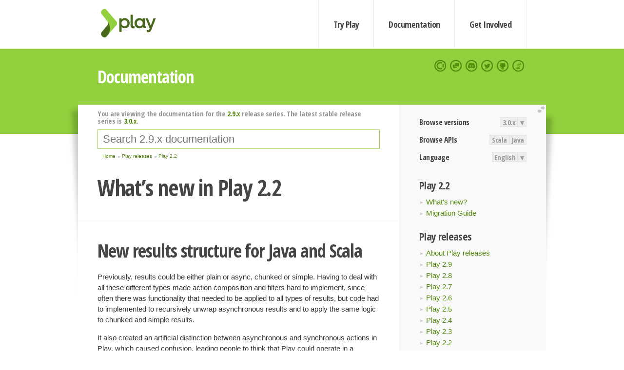

--- FILE ---
content_type: text/html; charset=UTF-8
request_url: https://www.playframework.com/documentation/2.9.x/Highlights22
body_size: 7343
content:





<!DOCTYPE html>
<html lang="en">
    <head>
        <meta charset="utf-8">
        <meta http-equiv="X-UA-Compatible" content="IE=edge,chrome=1">
        <title>
  Highlights22  - 2.9.x
</title>
        <meta name="description" content="Play Framework - The High Velocity Web Framework For Java and Scala">
        <meta name="viewport" content="width=device-width,maximum-scale=1"/>
        <link rel="stylesheet" href="/assets/lib/prettify/ecd4a5d6c0cbee10b168f6aa000c64ea-prettify.css">
        <link rel="preconnect" href="https://fonts.googleapis.com">
        <link rel="preconnect" href="https://fonts.gstatic.com" crossorigin>
        <link href="https://fonts.googleapis.com/css?family=PT+Serif:700italic" rel="stylesheet" type="text/css">
        <link href="https://fonts.googleapis.com/css?family=Open+Sans+Condensed:700,300" rel="stylesheet" type="text/css">
        <link href="https://fonts.googleapis.com/css2?family=Roboto:wght@300;700&display=swap" rel="stylesheet">
        <link rel="stylesheet" href="https://cdn.jsdelivr.net/docsearch.js/1/docsearch.min.css">
        <link rel="stylesheet" href="/assets/css/5f02d0f339152beb79a7e88f947b3ae4-main.min.css">
        <link rel="shortcut icon" href="/favicon.ico"/>
        <link rel="apple-touch-icon apple-touch-icon-precomposed" href="/apple-touch-icon.png">

        <meta name="globalsign-domain-verification" content="wISFsU3SjLaCmI4hF3fuBebFOs4shuuBnKV7fGALYz" />
        <meta name="google-site-verification" content="9oxXjOc4jWfnf21Iep-0dc2sDawa14s-Gpwho_yb5AU" />

        
            
                <meta name="docsearch:version" content="2.9.x" />
            
            <meta name="docsearch:tags" content="en" />
        

        <!--[if lt IE 9]>
        <script src="/assets/lib/html5shiv/40bd440d29b3a9371b0c63fec41ee64f-html5shiv.min.js"></script>
        <![endif]-->
        <script src="/assets/lib/jquery/641dd14370106e992d352166f5a07e99-jquery.min.js"></script>
        <script src="/assets/javascripts/dfa43b662e4de5b1b8fdc65418127def-main.js"></script>
        
<script  type="application/ld+json">
            {
                "@context" : "http://schema.org",
                "@type" : "WebSite",
                "name" : "Play Framework",
                "alternateName" : "The High Velocity Web Framework for Java and Scala",
                "url" : "https://playframework.com"
            }
        </script>

    </head>
    <body class="documentation">
        <header id="navigation">
            <div class="wrapper">
                <a href="/" id="logo">Play Framework</a>
                <nav id="sections">
                    <a href="/getting-started">Try Play</a>
                    <a href="/documentation">Documentation</a>
                    <a href="/get-involved">Get Involved</a>
                </nav>
                <nav id="social">
                    <a href="//opencollective.com/playframework"><span>Open Collective</span></a>
                    <a href="//github.com/playframework/playframework/discussions"><span>Discuss Play Forum</span></a>
                    <a href="//discord.gg/g5s2vtZ4Fa"><span>Play Discord Server</span></a>
                    <a href="//twitter.com/playframework"><span>Twitter</span></a>
                    <a href="//github.com/playframework/playframework"><span>GitHub</span></a>
                    <a href="//stackoverflow.com/questions/tagged/playframework"><span>Stackoverflow</span></a>
                </nav>
            </div>
        </header>

        <div id="getLogo">
            <div class="pan">
                <q>Is that what you're looking for?</q>
                <figure>
                    <img src="/assets/images/logos/9382fa0d736c5e7f01d0b7c2726a924d-play_full_color.svg">
                     <figcaption>
                        <a href="/assets/images/logos/9382fa0d736c5e7f01d0b7c2726a924d-play_full_color.svg">(svg)</a>
                        <a href="/assets/images/logos/3740142a5b6d7e5c73afc223f837c2ed-play_full_color.png">(png)</a>
                     </figcaption>
                </figure>
                <figure>
                    <img src="/assets/images/logos/2512c6416003429c3e7d3e9d389e52bd-play_icon_full_color.svg">
                     <figcaption>
                        <a href="/assets/images/logos/2512c6416003429c3e7d3e9d389e52bd-play_icon_full_color.svg">(svg)</a>
                        <a href="/assets/images/logos/1d627942f0b2f115f8638936a212244a-play_icon_full_color.png">(png)</a>
                     </figcaption>
                </figure>
                <figure class="reverse">
                    <img src="/assets/images/logos/1e960a0ef2cad41e1be353eb6efe5af1-play_reverse.svg">
                     <figcaption>
                        <a href="/assets/images/logos/1e960a0ef2cad41e1be353eb6efe5af1-play_reverse.svg">(svg)</a>
                        <a href="/assets/images/logos/e48e23590262d1b8f97257485c866c26-play_reverse.png">(png)</a>
                     </figcaption>
                </figure>
                <figure class="reverse">
                    <img src="/assets/images/logos/8fa87b8c379d500f2c7fa1c9816566f6-play_icon_reverse.svg">
                     <figcaption>
                        <a href="/assets/images/logos/8fa87b8c379d500f2c7fa1c9816566f6-play_icon_reverse.svg">(svg)</a>
                        <a href="/assets/images/logos/c558e825dbfaa60ab84bd0d2ee744944-play_icon_reverse.png">(png)</a>
                     </figcaption>
                </figure>
            </div>
        </div>




        

    <header id="top">
        <div class="wrapper">
            <h1>Documentation</h1>
        </div>
    </header>

    <section id="content">
        <button id="extend">extend</button>

        

    <aside>

        


<nav id="toolbar">
    <h3>Browse versions</h3>
    <div class="switch">
        
            <a ga-on="click" ga-event-category="Version" ga-event-action="3.0.x" href="/documentation/switch/3.0.x/Highlights22">3.0.x</a>
        
        <dl class="dropdown">
            <dt>▾</dt>
            <dd>
            
                <a href="/documentation/switch/3.0.x/Highlights22">3.0.x</a>
            
                <a href="/documentation/switch/3.0.9/Highlights22">3.0.9</a>
            
                <a href="/documentation/switch/3.0.8/Highlights22">3.0.8</a>
            
                <a href="/documentation/switch/3.0.7/Highlights22">3.0.7</a>
            
                <a href="/documentation/switch/3.0.6/Highlights22">3.0.6</a>
            
                <a href="/documentation/switch/3.0.5/Highlights22">3.0.5</a>
            
                <a href="/documentation/switch/3.0.4/Highlights22">3.0.4</a>
            
                <a href="/documentation/switch/3.0.3/Highlights22">3.0.3</a>
            
                <a href="/documentation/switch/3.0.2/Highlights22">3.0.2</a>
            
                <a href="/documentation/switch/3.0.1/Highlights22">3.0.1</a>
            
                <a href="/documentation/switch/3.0.0/Highlights22">3.0.0</a>
            
                <a href="/documentation/switch/2.9.x/Highlights22">2.9.x</a>
            
                <a href="/documentation/switch/2.8.x/Highlights22">2.8.x</a>
            
                <a href="/documentation/switch/2.7.x/Highlights22">2.7.x</a>
            
                <a href="/documentation/switch/2.6.x/Highlights22">2.6.x</a>
            
                <a href="/documentation/switch/2.5.x/Highlights22">2.5.x</a>
            
                <a href="/documentation/switch/2.4.x/Highlights22">2.4.x</a>
            
                <a href="/documentation/switch/2.3.x/Highlights22">2.3.x</a>
            
                <a href="/documentation/switch/2.2.x/Highlights22">2.2.x</a>
            
                <a href="/documentation/switch/2.1.x/Highlights22">2.1.x</a>
            
                <a href="/documentation/switch/2.0.x/Highlights22">2.0.x</a>
            
                <a href="/documentation/switch/1.5.x/Highlights22">1.5.x</a>
            
                <a href="/documentation/switch/1.4.x/Highlights22">1.4.x</a>
            
                <a href="/documentation/switch/1.3.x/Highlights22">1.3.x</a>
            
                <a href="/documentation/switch/1.2.x/Highlights22">1.2.x</a>
            
                <a href="/documentation/switch/1.1.1/Highlights22">1.1.1</a>
            
                <a href="/documentation/switch/1.0.3.2/Highlights22">1.0.3.2</a>
            
            </dd>
        </dl>
    </div>

    
        <h3>Browse APIs</h3>
        <div class="switch">
        
            <a ga-on="click" ga-event-category="API" ga-event-action="Scala" href="/documentation/2.9.x/api/scala/index.html">Scala</a>
        
            <a ga-on="click" ga-event-category="API" ga-event-action="Java" href="/documentation/2.9.x/api/java/index.html">Java</a>
        
        </div>
    

    <h3>Language</h3>
    <div class="switch">
        
    <a href="/preferredLang/en?path=%2Fdocumentation%2F2.9.x%2FHighlights22">English</a>

        <dl class="dropdown">
            <dt>▾</dt>
            <dd>
            
                
    <a href="/preferredLang/en?path=%2Fdocumentation%2F2.9.x%2FHighlights22">English</a>

            
                
    <a href="/preferredLang/bg?path=%2Fdocumentation%2Fbg%2Flatest%2FHome">Български</a>

            
                
    <a href="/preferredLang/fr?path=%2Fdocumentation%2Ffr%2Flatest%2FHome">Français</a>

            
                
    <a href="/preferredLang/ja?path=%2Fdocumentation%2Fja%2Flatest%2FHome">日本語</a>

            
                
    <a href="/preferredLang/tr?path=%2Fdocumentation%2Ftr%2Flatest%2FHome">Türkçe</a>

            
            </dd>
        </dl>
    </div>

</nav>


        <h3>Play 2.2</h3>
<ul>
  <li><a href="Highlights22">What&#x27;s new?</a></li>
  <li><a href="Migration22">Migration Guide</a></li>
</ul>
<h3>Play releases</h3>
<ul>
  <li><a href="Releases">About Play releases</a></li>
  <li><a href="Highlights29">Play 2.9</a></li>
  <li><a href="Highlights28">Play 2.8</a></li>
  <li><a href="Highlights27">Play 2.7</a></li>
  <li><a href="Highlights26">Play 2.6</a></li>
  <li><a href="Highlights25">Play 2.5</a></li>
  <li><a href="Highlights24">Play 2.4</a></li>
  <li><a href="Highlights23">Play 2.3</a></li>
  <li><a href="Highlights22">Play 2.2</a></li>
  <li><a href="Highlights21">Play 2.1</a></li>
  <li><a href="Scala3Migration">Scala 3 Migration Guide</a></li>
</ul>
<h3>Home</h3>
<ul>
  <li><a href="Home">Home</a></li>
  <li><a href="LatestRelease">Latest release</a></li>
  <li><a href="Introduction">Getting started</a></li>
  <li><a href="HelloWorldTutorial"> Hello World Tutorial</a></li>
  <li><a href="JavaHome">Working with Play</a></li>
  <li><a href="BuildingFromSource">Contributing to Play</a></li>
  <li><a href="Philosophy">About Play</a></li>
  <li><a href="General">Akka’s License Change</a></li>
  <li><a href="Releases">Play releases</a></li>
  <li><a href="ModuleDirectory">Module directory</a></li>
  <li><a href="General#End-of-life-(EOL)-Dates">End-of-life (EOL) dates</a></li>
</ul>


    </aside>

    <article>
        
            
                


  <div id="version-header">
    You are viewing the documentation for the <a href="/documentation/2.9.x/Highlights22">2.9.x</a> release series. The latest stable release series is <a href="/documentation/3.0.x/Highlights22">3.0.x</a>.
  </div>


            

            
                <form id="search">
                    <input id="search-input" type="text" autocomplete="off" spellcheck="false" autocorrect="off" placeholder="Search 2.9.x documentation" autofocus/>
                    <button type="submit">Search</button>
                </form>
            

            
<ol id="breadcrumb" itemscope itemtype="http://schema.org/BreadcrumbList">

  
    
      <li itemprop="itemListElement" itemscope itemtype="http://schema.org/ListItem">
        <a itemprop="item" href="Home"><span itemprop="name" title="Home">Home</span></a>
        <meta itemprop="position" content="1"/>
      </li>
    
  

  
    
      <li itemprop="itemListElement" itemscope itemtype="http://schema.org/ListItem">
        <a itemprop="item" href="Releases"><span itemprop="name" title="Play releases">Play releases</span></a>
        <meta itemprop="position" content="2"/>
      </li>
    
  

  
    
      <li itemprop="itemListElement" itemscope itemtype="http://schema.org/ListItem">
        <a itemprop="item" href="Highlights22"><span itemprop="name" title="Play 2.2">Play 2.2</span></a>
        <meta itemprop="position" content="3"/>
      </li>
    
  

</ol>

            <!--- Copyright (C) from 2022 The Play Framework Contributors <https://github.com/playframework>, 2011-2021 Lightbend Inc. <https://www.lightbend.com> --><h1 id="Whats-new-in-Play-2.2"><a class="section-marker" href="#Whats-new-in-Play-2.2">§</a>What&rsquo;s new in Play 2.2</h1><h2 id="New-results-structure-for-Java-and-Scala"><a class="section-marker" href="#New-results-structure-for-Java-and-Scala">§</a>New results structure for Java and Scala</h2>
<p>Previously, results could be either plain or async, chunked or simple. Having to deal with all these different types made action composition and filters hard to implement, since often there was functionality that needed to be applied to all types of results, but code had to implemented to recursively unwrap asynchronous results and to apply the same logic to chunked and simple results.</p>
<p>It also created an artificial distinction between asynchronous and synchronous actions in Play, which caused confusion, leading people to think that Play could operate in a synchronous and asynchronous modes. In fact, Play is 100% asynchronous, the only thing that differentiates whether a result is returned asynchronously or not is whether other asynchronous actions, such as IO, need to be done during action processing.</p>
<p>So we&rsquo;ve simplified the structure for results in Java and Scala. There is now only one result type, <code>SimpleResult</code>. The <code>Result</code> superclass still works in many places but is deprecated.</p>
<p>In Java applications, this means actions can now just return <code>Promise&lt;SimpleResult&gt;</code> if they wish to do asynchronous processing during a request, while Scala applications can use the <code>async</code> action builder, like this:</p>
<pre class="prettyprint"><code class="language-scala">def index = Action.async {
  val foo: Future[Foo] = getFoo()
  foo.map(f =&gt; Ok(f))
}
</code></pre><h2 id="Better-control-over-buffering-and-keep-alive"><a class="section-marker" href="#Better-control-over-buffering-and-keep-alive">§</a>Better control over buffering and keep alive</h2>
<p>How and when Play buffers results is now better expressed in the Scala API, <code>SimpleResult</code> has a new property called <code>connection</code>, which is of type <code>HttpConnection</code>.</p>
<p>If set to <code>Close</code>, the response will be closed once the body is sent, and no buffering will be attempted. If set to <code>KeepAlive</code>, Play will make a best effort attempt to keep the connection alive, in accordance to the HTTP spec, buffering the response if only no transfer encoding or content length is specified.</p><h2 id="New-action-composition-and-action-builder-methods"><a class="section-marker" href="#New-action-composition-and-action-builder-methods">§</a>New action composition and action builder methods</h2>
<p>We now provide an <a href="api/scala/play/api/mvc/ActionBuilder.html"><code>ActionBuilder</code></a> trait for Scala applications that allows more powerful building of action stacks. For example:</p>
<pre class="prettyprint"><code class="language-scala">object MyAction extends ActionBuilder[AuthenticatedRequest] {
  def invokeBlock[A](request: Request[A], block: (AuthenticatedRequest[A]) =&gt; Future[SimpleResult]) = {
    // Authenticate the action and wrap the request in an authenticated request
    getUserFromRequest(request).map { user =&gt;
      block(new AuthenticatedRequest(user, request))
    } getOrElse Future.successful(Forbidden)
  }

  // Compose the action with a logging action, a CSRF checking action, and an action that only allows HTTPS
  def composeAction[A](action: Action[A]) =
    LoggingAction(CheckCSRF(OnlyHttpsAction(action)))
}
</code></pre>
<p>The resulting action builder can be used just like the built in <code>Action</code> object, with optional parser and request parameters, and async variants. The type of the request parameter passed to the action will be the type specified by the builder, in the above case, <code>AuthenticatedRequest</code>:</p>
<pre class="prettyprint"><code class="language-scala">def save(id: String) MyAction(parse.formUrlEncoded) = { request =&gt;
  Ok(&quot;User &quot; + request.user + &quot; saved &quot; + request.body)
}
</code></pre><h2 id="Improved-Java-promise-API"><a class="section-marker" href="#Improved-Java-promise-API">§</a>Improved Java promise API</h2>
<p>The Java Promise class has been improved in order to bring its functionality closer to Scala&rsquo;s Future and Promise. In particular execution contexts can now be passed into a Promise&rsquo;s methods.</p><h2 id="Iteratee-library-execution-context-passing"><a class="section-marker" href="#Iteratee-library-execution-context-passing">§</a>Iteratee library execution context passing</h2>
<p>Execution contexts are now required when calling on methods of Iteratee, Enumeratee and Enumerator. Having execution contexts exposed for the Iteratee library provides finer-grained control over where execution occurs and can lead to performance improvements in some cases.</p>
<p>Execution contexts can be supplied implicitly which means that there is little impact on the code that uses Iteratees.</p><h2 id="sbt-0.13-support"><a class="section-marker" href="#sbt-0.13-support">§</a>sbt 0.13 support</h2>
<p>There have been various usability and performance improvements. </p>
<p>One usability improvement is that we now support <code>build.sbt</code> files for building Play projects e.g. <code>samples/java/helloworld/build.sbt</code>:</p>
<pre class="prettyprint"><code class="language-scala">import play.Project._

name := &quot;helloworld&quot;

version := &quot;1.0&quot;

playJavaSettings
</code></pre>
<p>The <code>playJavaSettings</code> now declares all that is required for a Java project. Similarly <code>playScalaSettings</code> exists for Play Scala projects. Check out the sample projects for examples of this new build configuration. Note that the previous method of using build.scala along with <code>play.Project</code> is still supported.</p>
<p>For more information on what has changed for sbt 0.13 please refer to its <a href="https://www.scala-sbt.org/0.13.0/docs/Community/ChangeSummary_0.13.0.html">release notes</a></p><h2 id="New-stage-and-dist-tasks"><a class="section-marker" href="#New-stage-and-dist-tasks">§</a>New stage and dist tasks</h2>
<p>The <em>stage</em> and <em>dist</em> tasks have been completely overhauled in order to use the <a href="https://github.com/sbt/sbt-native-packager">Native Packager Plugin</a>.</p>
<p>The benefit in using the Native Packager is that many types of archive can now be supported in addition to regular zip files e.g. tar.gz, RPM, OS X disk images, Microsoft Installers (MSI) and more. In addition a Windows batch script is now provided for Play as well as a Unix one.</p>
<p>More information can be found in the <a href="Production">Deploying your application</a> document.</p><h2 id="Built-in-gzip-support"><a class="section-marker" href="#Built-in-gzip-support">§</a>Built in gzip support</h2>
<p>Play now has built in support for gzipping all responses. For information on how to enable this, see <a href="GzipEncoding">Configuring gzip encoding</a>.</p><h2 id="Documentation-JAR"><a class="section-marker" href="#Documentation-JAR">§</a>Documentation JAR</h2>
<p>Play&rsquo;s distribution now stores its documentation in a JAR file rather than in a directory. A JAR file provides better support for tooling.</p>
<p>Just like in Play 2.1, you can view the documentation when you <a href="PlayConsole">run your Play application in development mode</a> by visiting the special <a href="http://localhost:9000/@documentation"><code>/@documentation</code></a> address.</p>
<p>If you want to access the raw files, they can now be found in the <code>play-docs</code> JAR file contained in the distribution.</p><blockquote><p><strong>Next: </strong><a href="Migration22">Migration Guide</a></p></blockquote>

            
              <hr/>
              <p id="contribute-to-docs">
                  Found an error in this documentation? The source code for this page can be found   <a href="https://github.com/playframework/playframework/edit/2.9.x/documentation/manual/releases/release22/Highlights22.md">here</a>.  After reading the <a href="/documentation/latest/Documentation">documentation guidelines</a>, please feel free to contribute a pull request. Have questions   or advice to share? Go to <a href="https://github.com/playframework/playframework/discussions">our community forums</a> to start a conversation with the community.
              </p>
            
        
    </article>


        <hr class="clear"/>

        
<script  type="text/javascript">
            // On start, check if flex mod is enabled
            if (localStorage && localStorage['flex'] == "true" ) document.body.className += " flex"
        </script>

        
          
<script type="text/javascript" src="https://cdn.jsdelivr.net/docsearch.js/1/docsearch.min.js"></script>

<script  type="text/javascript">
docsearch({
    apiKey: '3a5278088008947c54a733e069ff82af',
    appId: 'TCZHH5O33A',
    indexName: 'playframework',
    inputSelector: '#search-input',
    algoliaOptions: {
        hitsPerPage: 10,
        'facetFilters': [
            
              "version: 2.9.x",
            
            "tags: en"
        ]
    }
});
</script>
        
    </section>


        <footer>
            <div id="support">
                <article class="community">
                    <h3>Community support</h3>
                    <ul>
                        <li><a href="//github.com/playframework/playframework/discussions">Discuss Forum</a></li>
                        <li><a href="//discord.gg/g5s2vtZ4Fa">Discord</a></li>
                        <li><a href="//stackoverflow.com/questions/tagged/playframework">Stackoverflow</a></li>
                    </ul>
                </article>
                <article class="professional">
                    <h3>Donate to our Collective</h3>
                    <ul>
                        <li><a href="/sponsors">If you like Play consider becoming a sponsor</a></li>
                    </ul>
                </article>
            </div>
            <div class="wrapper">
                <div>
                    <h3>Play Framework</h3>
                    <ul>
                        <li><a href="/download">Try Play</a></li>
                        <li><a href="/documentation/latest/Tutorials">Tutorials</a></li>
                        <li><a href="/documentation">Documentation</a></li>
                    </ul>
                </div>
                <div>
                    <h3>Community links</h3>
                    <ul>
                        <li><a href="http://www.indeed.com/jobs?q=%22play+framework%22&l=">Jobs <em>via Indeed</em></a></li>
                    </ul>
                </div>
                <div>
                    <h3>Code &amp; contribution</h3>
                    <ul>
                        <li><a href="/code">Code &amp; contributors</a></li>
                        <li><a href="//github.com/playframework/playframework/issues">Bug tracker <em>GitHub</em></a></li>
                        <li><a href="/get-involved">Get involved</a></li>
                    </ul>
                </div>
                <div>
                    <h3>Social networks</h3>
                    <ul>
                        <li><a href="//twitter.com/playframework"><span>Twitter</span></a></li>
                        <li><a href="//opencollective.com/playframework"><span>Open Collective</span></a></li>
                    </ul>
                </div>
            </div>
            <div class="credits">
                <p>
                    Play Framework is released under the Apache 2 License
                </p>
            </div>

        </footer>
    <script defer src="https://static.cloudflareinsights.com/beacon.min.js/vcd15cbe7772f49c399c6a5babf22c1241717689176015" integrity="sha512-ZpsOmlRQV6y907TI0dKBHq9Md29nnaEIPlkf84rnaERnq6zvWvPUqr2ft8M1aS28oN72PdrCzSjY4U6VaAw1EQ==" data-cf-beacon='{"version":"2024.11.0","token":"1fb9a43722c14cbfbeacd9653ff2a9e3","r":1,"server_timing":{"name":{"cfCacheStatus":true,"cfEdge":true,"cfExtPri":true,"cfL4":true,"cfOrigin":true,"cfSpeedBrain":true},"location_startswith":null}}' crossorigin="anonymous"></script>
</body>
</html>



<script type="text/javascript" charset="utf-8" src="/assets/lib/prettify/d435ff18c832044c3ddf7a0cf826eb72-prettify.js"></script>
<script type="text/javascript" charset="utf-8" src="/assets/lib/prettify/d3bd091d7b84099d91e889bc7c0770cb-lang-scala.js"></script>

<script  type="text/javascript">
    $(function(){
       window.prettyPrint && prettyPrint()
    });
</script>

<script type="text/javascript" charset="utf-8" src="/assets/lib/clipboard.js/15f52a1ee547f2bdd46e56747332ca2d-clipboard.min.js"></script>

<script  type="text/javascript">
(function(){
    var pre = document.getElementsByClassName('prettyprint');
    for (var i = 0; i < pre.length; i++) {
        var button = document.createElement('button');
        button.className = 'copy-button';

        pre[i].appendChild(button);
    }

    // Run Clipboard
    var copyCode = new ClipboardJS('.copy-button', {
        target: function(trigger) {
            return trigger.previousElementSibling;
        }
    });

    // On success:
    copyCode.on('success', function(event) {
        event.clearSelection();
        event.trigger.textContent = ' Success';
        window.setTimeout(function() {
            event.trigger.textContent = '';
        }, 2000);
    });

    // On error (Safari):
    // - Change the  "Press Ctrl+C to copy"
    // - Swap it to "Copy" in 2s.
    copyCode.on('error', function(event) {
        event.trigger.textContent = 'Press "Ctrl + C" to copy';
        window.setTimeout(function() {
            event.trigger.textContent = '';
        }, 5000);
    });

})();
</script>


